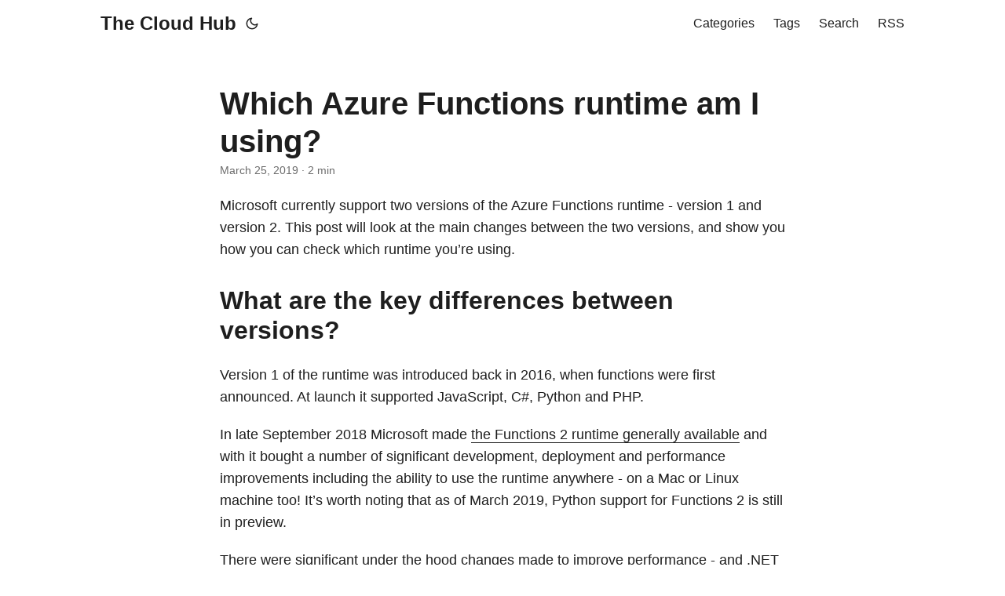

--- FILE ---
content_type: text/html; charset=utf-8
request_url: https://thecloudhub.com/2019/03/25/which-azure-functions-runtime-am-i-using/
body_size: 7463
content:
<!doctype html><html lang=en dir=auto><head><meta charset=utf-8><meta http-equiv=x-ua-compatible content="IE=edge"><meta name=viewport content="width=device-width,initial-scale=1,shrink-to-fit=no"><meta name=robots content="index, follow"><title>Which Azure Functions runtime am I using? | The Cloud Hub</title><meta name=keywords content="azure,azure-function"><meta name=description content="Microsoft currently support two versions of the Azure Functions runtime - version 1 and version 2. This post will look at the main changes between the two versions, and show you how you can check which runtime you&rsquo;re using.
What are the key differences between versions? Version 1 of the runtime was introduced back in 2016, when functions were first announced. At launch it supported JavaScript, C#, Python and PHP."><meta name=author content><link rel=canonical href=https://thecloudhub.com/2019/03/25/which-azure-functions-runtime-am-i-using/><script defer data-domain=thecloudhub.com src=https://plausible.io/js/script.js></script>
<link crossorigin=anonymous href=/assets/css/stylesheet.b609c58d5c11bb90b1a54e04005d74ad1ddf22165eb79f5533967e57df9c3b50.css integrity="sha256-tgnFjVwRu5CxpU4EAF10rR3fIhZet59VM5Z+V9+cO1A=" rel="preload stylesheet" as=style><link rel=icon href=https://thecloudhub.com/favicon.ico><link rel=icon type=image/png sizes=16x16 href=https://thecloudhub.com/favicon-16x16.png><link rel=icon type=image/png sizes=32x32 href=https://thecloudhub.com/favicon-32x32.png><link rel=apple-touch-icon href=https://thecloudhub.com/apple-touch-icon.png><link rel=mask-icon href=https://thecloudhub.com/safari-pinned-tab.svg><meta name=theme-color content="#2e2e33"><meta name=msapplication-TileColor content="#2e2e33"><noscript><style>#theme-toggle,.top-link{display:none}</style><style>@media(prefers-color-scheme:dark){:root{--theme:rgb(29, 30, 32);--entry:rgb(46, 46, 51);--primary:rgb(218, 218, 219);--secondary:rgb(155, 156, 157);--tertiary:rgb(65, 66, 68);--content:rgb(196, 196, 197);--code-block-bg:rgb(46, 46, 51);--code-bg:rgb(55, 56, 62);--border:rgb(51, 51, 51)}.list{background:var(--theme)}.list:not(.dark)::-webkit-scrollbar-track{background:0 0}.list:not(.dark)::-webkit-scrollbar-thumb{border-color:var(--theme)}}</style></noscript><meta property="og:title" content="Which Azure Functions runtime am I using?"><meta property="og:description" content="Microsoft currently support two versions of the Azure Functions runtime - version 1 and version 2. This post will look at the main changes between the two versions, and show you how you can check which runtime you&rsquo;re using.
What are the key differences between versions? Version 1 of the runtime was introduced back in 2016, when functions were first announced. At launch it supported JavaScript, C#, Python and PHP."><meta property="og:type" content="article"><meta property="og:url" content="https://thecloudhub.com/2019/03/25/which-azure-functions-runtime-am-i-using/"><meta property="article:section" content="2019"><meta property="article:published_time" content="2019-03-25T00:00:00+00:00"><meta property="article:modified_time" content="2019-03-25T00:00:00+00:00"><meta name=twitter:card content="summary"><meta name=twitter:title content="Which Azure Functions runtime am I using?"><meta name=twitter:description content="Microsoft currently support two versions of the Azure Functions runtime - version 1 and version 2. This post will look at the main changes between the two versions, and show you how you can check which runtime you&rsquo;re using.
What are the key differences between versions? Version 1 of the runtime was introduced back in 2016, when functions were first announced. At launch it supported JavaScript, C#, Python and PHP."><script type=application/ld+json>{"@context":"https://schema.org","@type":"BreadcrumbList","itemListElement":[{"@type":"ListItem","position":1,"name":"2019s","item":"https://thecloudhub.com/2019/"},{"@type":"ListItem","position":2,"name":"Which Azure Functions runtime am I using?","item":"https://thecloudhub.com/2019/03/25/which-azure-functions-runtime-am-i-using/"}]}</script><script type=application/ld+json>{"@context":"https://schema.org","@type":"BlogPosting","headline":"Which Azure Functions runtime am I using?","name":"Which Azure Functions runtime am I using?","description":"Microsoft currently support two versions of the Azure Functions runtime - version 1 and version 2. This post will look at the main changes between the two versions, and show you how you can check which runtime you\u0026rsquo;re using.\nWhat are the key differences between versions? Version 1 of the runtime was introduced back in 2016, when functions were first announced. At launch it supported JavaScript, C#, Python and PHP.","keywords":["azure","azure-function"],"articleBody":"Microsoft currently support two versions of the Azure Functions runtime - version 1 and version 2. This post will look at the main changes between the two versions, and show you how you can check which runtime you’re using.\nWhat are the key differences between versions? Version 1 of the runtime was introduced back in 2016, when functions were first announced. At launch it supported JavaScript, C#, Python and PHP.\nIn late September 2018 Microsoft made the Functions 2 runtime generally available and with it bought a number of significant development, deployment and performance improvements including the ability to use the runtime anywhere - on a Mac or Linux machine too! It’s worth noting that as of March 2019, Python support for Functions 2 is still in preview.\nThere were significant under the hood changes made to improve performance - and .NET Core 2.1 support was added, alongside a move to .NET Core powering the functions host process instead of .NET.\nBig changes were made to the way that bindings work - as part of 2.0 they became extensions instead of being bundled into the runtime itself (aside from HTTP and timer support which are deemed core to the experience). This means that some bindings didn’t make it over yet to the new 2.0 runtime - your mileage may vary, but the Microsoft bindings docs have a clearer comparison between the two.\nThere are also a bunch of new integrations with Functions 2 - for instance, Application Insights is supported with minimal configuration required, while you can easily use deployment centre to add code from other sources such as Github repos into your functions app.\nHow can I tell what runtime I’m using? If you’re running a functions app on a Mac or Linux machine - there’s a fair chance you’re using the 2.0 runtime, as that’s what the functions command line tools support. You can verify this by opening the host.json file within the root directory of your app, which should look something like this:\n1 { \"version\": \"2.0\", \"extensions\": { \"http\": { \"routePrefix\": \"\" } } } The version field directly references the version of the functions runtime you’re using. If it says 2.0, you’re using version 2 - if it’s 1 or missing completely, you’re on the first version of the runtime.\nSimilarly, you can also view the runtime for your app through the Azure Portal - open your app in the portal, then navigate to “Function app settings” where you’ll see the below “Runtime version” setting.\n","wordCount":"420","inLanguage":"en","datePublished":"2019-03-25T00:00:00Z","dateModified":"2019-03-25T00:00:00Z","mainEntityOfPage":{"@type":"WebPage","@id":"https://thecloudhub.com/2019/03/25/which-azure-functions-runtime-am-i-using/"},"publisher":{"@type":"Organization","name":"The Cloud Hub","logo":{"@type":"ImageObject","url":"https://thecloudhub.com/favicon.ico"}}}</script></head><body id=top><script>localStorage.getItem("pref-theme")==="dark"?document.body.classList.add("dark"):localStorage.getItem("pref-theme")==="light"?document.body.classList.remove("dark"):window.matchMedia("(prefers-color-scheme: dark)").matches&&document.body.classList.add("dark")</script><header class=header><nav class=nav><div class=logo><a href=https://thecloudhub.com/ accesskey=h title="The Cloud Hub (Alt + H)">The Cloud Hub</a><div class=logo-switches><button id=theme-toggle accesskey=t title="(Alt + T)"><svg id="moon" xmlns="http://www.w3.org/2000/svg" width="24" height="18" viewBox="0 0 24 24" fill="none" stroke="currentcolor" stroke-width="2" stroke-linecap="round" stroke-linejoin="round"><path d="M21 12.79A9 9 0 1111.21 3 7 7 0 0021 12.79z"/></svg><svg id="sun" xmlns="http://www.w3.org/2000/svg" width="24" height="18" viewBox="0 0 24 24" fill="none" stroke="currentcolor" stroke-width="2" stroke-linecap="round" stroke-linejoin="round"><circle cx="12" cy="12" r="5"/><line x1="12" y1="1" x2="12" y2="3"/><line x1="12" y1="21" x2="12" y2="23"/><line x1="4.22" y1="4.22" x2="5.64" y2="5.64"/><line x1="18.36" y1="18.36" x2="19.78" y2="19.78"/><line x1="1" y1="12" x2="3" y2="12"/><line x1="21" y1="12" x2="23" y2="12"/><line x1="4.22" y1="19.78" x2="5.64" y2="18.36"/><line x1="18.36" y1="5.64" x2="19.78" y2="4.22"/></svg></button></div></div><ul id=menu><li><a href=https://thecloudhub.com/categories/ title=Categories><span>Categories</span></a></li><li><a href=https://thecloudhub.com/tags/ title=Tags><span>Tags</span></a></li><li><a href=https://thecloudhub.com/search/ title="Search (Alt + /)" accesskey=/><span>Search</span></a></li><li><a href=https://thecloudhub.com/index.xml title=RSS><span>RSS</span></a></li></ul></nav></header><main class=main><article class=post-single><header class=post-header><h1 class="post-title entry-hint-parent">Which Azure Functions runtime am I using?</h1><div class=post-meta><span title='2019-03-25 00:00:00 +0000 UTC'>March 25, 2019</span>&nbsp;·&nbsp;2 min</div></header><div class=post-content><p>Microsoft currently support two versions of the Azure Functions runtime - version 1 and version 2. This post will look at the main changes between the two versions, and show you how you can check which runtime you&rsquo;re using.</p><h2 id=what-are-the-key-differences-between-versions>What are the key differences between versions?<a hidden class=anchor aria-hidden=true href=#what-are-the-key-differences-between-versions>#</a></h2><p>Version 1 of the runtime was introduced back in 2016, when functions were first announced. At launch it supported JavaScript, C#, Python and PHP.</p><p>In late September 2018 Microsoft made <a href=https://azure.microsoft.com/en-au/blog/introducing-azure-functions-2-0/>the Functions 2 runtime generally available</a> and with it bought a number of significant development, deployment and performance improvements including the ability to use the runtime anywhere - on a Mac or Linux machine too! It&rsquo;s worth noting that as of March 2019, Python support for Functions 2 is still in preview.</p><p>There were significant under the hood changes made to improve performance - and .NET Core 2.1 support was added, alongside a move to .NET Core powering the functions host process instead of .NET.</p><p>Big changes were made to the way that bindings work - as part of 2.0 they became extensions instead of being bundled into the runtime itself (aside from HTTP and timer support which are deemed core to the experience). This means that some bindings didn&rsquo;t make it over yet to the new 2.0 runtime - your mileage may vary, but the <a href=https://docs.microsoft.com/en-us/azure/azure-functions/functions-triggers-bindings#supported-bindings>Microsoft bindings docs</a> have a clearer comparison between the two.</p><p>There are also a bunch of new integrations with Functions 2 - for instance, Application Insights is supported with minimal configuration required, while you can easily use deployment centre to add code from other sources such as Github repos into your functions app.</p><h2 id=how-can-i-tell-what-runtime-im-using>How can I tell what runtime I&rsquo;m using?<a hidden class=anchor aria-hidden=true href=#how-can-i-tell-what-runtime-im-using>#</a></h2><p>If you&rsquo;re running a functions app on a Mac or Linux machine - there&rsquo;s a fair chance you&rsquo;re using the 2.0 runtime, as that&rsquo;s what the functions command line tools support. You can verify this by opening the <code>host.json file</code> within the root directory of your app, which should look something like this:</p><div class=highlight><div style=color:#f8f8f2;background-color:#272822;-moz-tab-size:4;-o-tab-size:4;tab-size:4><table style=border-spacing:0;padding:0;margin:0;border:0><tr><td style=vertical-align:top;padding:0;margin:0;border:0><pre tabindex=0 style=color:#f8f8f2;background-color:#272822;-moz-tab-size:4;-o-tab-size:4;tab-size:4><code><span style="white-space:pre;-webkit-user-select:none;user-select:none;margin-right:.4em;padding:0 .4em;color:#7f7f7f">1
</span></code></pre></td><td style=vertical-align:top;padding:0;margin:0;border:0;width:100%><pre tabindex=0 style=color:#f8f8f2;background-color:#272822;-moz-tab-size:4;-o-tab-size:4;tab-size:4><code class=language-fallback data-lang=fallback><span style=display:flex><span>{    &#34;version&#34;: &#34;2.0&#34;,    &#34;extensions&#34;: {      &#34;http&#34;: {        &#34;routePrefix&#34;: &#34;&#34;      }    } }
</span></span></code></pre></td></tr></table></div></div><p>The <code>version</code> field directly references the version of the functions runtime you&rsquo;re using. If it says 2.0, you&rsquo;re using version 2 - if it&rsquo;s 1 or missing completely, you&rsquo;re on the first version of the runtime.</p><p>Similarly, you can also view the runtime for your app through the Azure Portal - open your app in the portal, then navigate to &ldquo;Function app settings&rdquo; where you&rsquo;ll see the below &ldquo;Runtime version&rdquo; setting.</p></div><footer class=post-footer><ul class=post-tags><li><a href=https://thecloudhub.com/tag/azure/>azure</a></li><li><a href=https://thecloudhub.com/tag/azure-function/>azure-function</a></li></ul><nav class=paginav><a class=prev href=https://thecloudhub.com/2019/03/26/understanding-the-newtonsoft-json-token/><span class=title>« Prev</span><br><span>Understanding the Newtonsoft JSON Token</span></a>
<a class=next href=https://thecloudhub.com/2019/03/24/azure-functions-app-vs-function/><span class=title>Next »</span><br><span>Azure Functions App vs Functions</span></a></nav><ul class=share-buttons><li><a target=_blank rel="noopener noreferrer" aria-label="share Which Azure Functions runtime am I using? on x" href="https://x.com/intent/tweet/?text=Which%20Azure%20Functions%20runtime%20am%20I%20using%3f&amp;url=https%3a%2f%2fthecloudhub.com%2f2019%2f03%2f25%2fwhich-azure-functions-runtime-am-i-using%2f&amp;hashtags=azure%2cazure-function"><svg viewBox="0 0 512 512" height="30" width="30" fill="currentcolor"><path d="M512 62.554V449.446C512 483.97 483.97 512 449.446 512H62.554C28.03 512 0 483.97.0 449.446V62.554C0 28.03 28.029.0 62.554.0H449.446C483.971.0 512 28.03 512 62.554zM269.951 190.75 182.567 75.216H56L207.216 272.95 63.9 436.783h61.366L235.9 310.383l96.667 126.4H456L298.367 228.367l134-153.151H371.033zM127.633 110h36.468l219.38 290.065H349.5z"/></svg></a></li><li><a target=_blank rel="noopener noreferrer" aria-label="share Which Azure Functions runtime am I using? on linkedin" href="https://www.linkedin.com/shareArticle?mini=true&amp;url=https%3a%2f%2fthecloudhub.com%2f2019%2f03%2f25%2fwhich-azure-functions-runtime-am-i-using%2f&amp;title=Which%20Azure%20Functions%20runtime%20am%20I%20using%3f&amp;summary=Which%20Azure%20Functions%20runtime%20am%20I%20using%3f&amp;source=https%3a%2f%2fthecloudhub.com%2f2019%2f03%2f25%2fwhich-azure-functions-runtime-am-i-using%2f"><svg viewBox="0 0 512 512" height="30" width="30" fill="currentcolor"><path d="M449.446.0C483.971.0 512 28.03 512 62.554v386.892C512 483.97 483.97 512 449.446 512H62.554c-34.524.0-62.554-28.03-62.554-62.554V62.554c0-34.524 28.029-62.554 62.554-62.554h386.892zM160.461 423.278V197.561h-75.04v225.717h75.04zm270.539.0V293.839c0-69.333-37.018-101.586-86.381-101.586-39.804.0-57.634 21.891-67.617 37.266v-31.958h-75.021c.995 21.181.0 225.717.0 225.717h75.02V297.222c0-6.748.486-13.492 2.474-18.315 5.414-13.475 17.767-27.434 38.494-27.434 27.135.0 38.007 20.707 38.007 51.037v120.768H431zM123.448 88.722C97.774 88.722 81 105.601 81 127.724c0 21.658 16.264 39.002 41.455 39.002h.484c26.165.0 42.452-17.344 42.452-39.002-.485-22.092-16.241-38.954-41.943-39.002z"/></svg></a></li><li><a target=_blank rel="noopener noreferrer" aria-label="share Which Azure Functions runtime am I using? on reddit" href="https://reddit.com/submit?url=https%3a%2f%2fthecloudhub.com%2f2019%2f03%2f25%2fwhich-azure-functions-runtime-am-i-using%2f&title=Which%20Azure%20Functions%20runtime%20am%20I%20using%3f"><svg viewBox="0 0 512 512" height="30" width="30" fill="currentcolor"><path d="M449.446.0C483.971.0 512 28.03 512 62.554v386.892C512 483.97 483.97 512 449.446 512H62.554c-34.524.0-62.554-28.03-62.554-62.554V62.554c0-34.524 28.029-62.554 62.554-62.554h386.892zM446 265.638c0-22.964-18.616-41.58-41.58-41.58-11.211.0-21.361 4.457-28.841 11.666-28.424-20.508-67.586-33.757-111.204-35.278l18.941-89.121 61.884 13.157c.756 15.734 13.642 28.29 29.56 28.29 16.407.0 29.706-13.299 29.706-29.701.0-16.403-13.299-29.702-29.706-29.702-11.666.0-21.657 6.792-26.515 16.578l-69.105-14.69c-1.922-.418-3.939-.042-5.585 1.036-1.658 1.073-2.811 2.761-3.224 4.686l-21.152 99.438c-44.258 1.228-84.046 14.494-112.837 35.232-7.468-7.164-17.589-11.591-28.757-11.591-22.965.0-41.585 18.616-41.585 41.58.0 16.896 10.095 31.41 24.568 37.918-.639 4.135-.99 8.328-.99 12.576.0 63.977 74.469 115.836 166.33 115.836s166.334-51.859 166.334-115.836c0-4.218-.347-8.387-.977-12.493 14.564-6.47 24.735-21.034 24.735-38.001zM326.526 373.831c-20.27 20.241-59.115 21.816-70.534 21.816-11.428.0-50.277-1.575-70.522-21.82-3.007-3.008-3.007-7.882.0-10.889 3.003-2.999 7.882-3.003 10.885.0 12.777 12.781 40.11 17.317 59.637 17.317 19.522.0 46.86-4.536 59.657-17.321 3.016-2.999 7.886-2.995 10.885.008 3.008 3.011 3.003 7.882-.008 10.889zm-5.23-48.781c-16.373.0-29.701-13.324-29.701-29.698.0-16.381 13.328-29.714 29.701-29.714 16.378.0 29.706 13.333 29.706 29.714.0 16.374-13.328 29.698-29.706 29.698zM160.91 295.348c0-16.381 13.328-29.71 29.714-29.71 16.369.0 29.689 13.329 29.689 29.71.0 16.373-13.32 29.693-29.689 29.693-16.386.0-29.714-13.32-29.714-29.693z"/></svg></a></li><li><a target=_blank rel="noopener noreferrer" aria-label="share Which Azure Functions runtime am I using? on facebook" href="https://facebook.com/sharer/sharer.php?u=https%3a%2f%2fthecloudhub.com%2f2019%2f03%2f25%2fwhich-azure-functions-runtime-am-i-using%2f"><svg viewBox="0 0 512 512" height="30" width="30" fill="currentcolor"><path d="M449.446.0C483.971.0 512 28.03 512 62.554v386.892C512 483.97 483.97 512 449.446 512H342.978V319.085h66.6l12.672-82.621h-79.272v-53.617c0-22.603 11.073-44.636 46.58-44.636H425.6v-70.34s-32.71-5.582-63.982-5.582c-65.288.0-107.96 39.569-107.96 111.204v62.971h-72.573v82.621h72.573V512h-191.104c-34.524.0-62.554-28.03-62.554-62.554V62.554c0-34.524 28.029-62.554 62.554-62.554h386.892z"/></svg></a></li><li><a target=_blank rel="noopener noreferrer" aria-label="share Which Azure Functions runtime am I using? on whatsapp" href="https://api.whatsapp.com/send?text=Which%20Azure%20Functions%20runtime%20am%20I%20using%3f%20-%20https%3a%2f%2fthecloudhub.com%2f2019%2f03%2f25%2fwhich-azure-functions-runtime-am-i-using%2f"><svg viewBox="0 0 512 512" height="30" width="30" fill="currentcolor"><path d="M449.446.0C483.971.0 512 28.03 512 62.554v386.892C512 483.97 483.97 512 449.446 512H62.554c-34.524.0-62.554-28.03-62.554-62.554V62.554c0-34.524 28.029-62.554 62.554-62.554h386.892zm-58.673 127.703c-33.842-33.881-78.847-52.548-126.798-52.568-98.799.0-179.21 80.405-179.249 179.234-.013 31.593 8.241 62.428 23.927 89.612l-25.429 92.884 95.021-24.925c26.181 14.28 55.659 21.807 85.658 21.816h.074c98.789.0 179.206-80.413 179.247-179.243.018-47.895-18.61-92.93-52.451-126.81zM263.976 403.485h-.06c-26.734-.01-52.954-7.193-75.828-20.767l-5.441-3.229-56.386 14.792 15.05-54.977-3.542-5.637c-14.913-23.72-22.791-51.136-22.779-79.287.033-82.142 66.867-148.971 149.046-148.971 39.793.014 77.199 15.531 105.329 43.692 28.128 28.16 43.609 65.592 43.594 105.4-.034 82.149-66.866 148.983-148.983 148.984zm81.721-111.581c-4.479-2.242-26.499-13.075-30.604-14.571-4.105-1.495-7.091-2.241-10.077 2.241-2.986 4.483-11.569 14.572-14.182 17.562-2.612 2.988-5.225 3.364-9.703 1.12-4.479-2.241-18.91-6.97-36.017-22.23C231.8 264.15 222.81 249.484 220.198 245s-.279-6.908 1.963-9.14c2.016-2.007 4.48-5.232 6.719-7.847 2.24-2.615 2.986-4.484 4.479-7.472 1.493-2.99.747-5.604-.374-7.846-1.119-2.241-10.077-24.288-13.809-33.256-3.635-8.733-7.327-7.55-10.077-7.688-2.609-.13-5.598-.158-8.583-.158-2.986.0-7.839 1.121-11.944 5.604-4.105 4.484-15.675 15.32-15.675 37.364.0 22.046 16.048 43.342 18.287 46.332 2.24 2.99 31.582 48.227 76.511 67.627 10.685 4.615 19.028 7.371 25.533 9.434 10.728 3.41 20.492 2.929 28.209 1.775 8.605-1.285 26.499-10.833 30.231-21.295 3.732-10.464 3.732-19.431 2.612-21.298-1.119-1.869-4.105-2.99-8.583-5.232z"/></svg></a></li><li><a target=_blank rel="noopener noreferrer" aria-label="share Which Azure Functions runtime am I using? on telegram" href="https://telegram.me/share/url?text=Which%20Azure%20Functions%20runtime%20am%20I%20using%3f&amp;url=https%3a%2f%2fthecloudhub.com%2f2019%2f03%2f25%2fwhich-azure-functions-runtime-am-i-using%2f"><svg viewBox="2 2 28 28" height="30" width="30" fill="currentcolor"><path d="M26.49 29.86H5.5a3.37 3.37.0 01-2.47-1 3.35 3.35.0 01-1-2.47V5.48A3.36 3.36.0 013 3 3.37 3.37.0 015.5 2h21A3.38 3.38.0 0129 3a3.36 3.36.0 011 2.46V26.37a3.35 3.35.0 01-1 2.47 3.38 3.38.0 01-2.51 1.02zm-5.38-6.71a.79.79.0 00.85-.66L24.73 9.24a.55.55.0 00-.18-.46.62.62.0 00-.41-.17q-.08.0-16.53 6.11a.59.59.0 00-.41.59.57.57.0 00.43.52l4 1.24 1.61 4.83a.62.62.0 00.63.43.56.56.0 00.4-.17L16.54 20l4.09 3A.9.9.0 0021.11 23.15zM13.8 20.71l-1.21-4q8.72-5.55 8.78-5.55c.15.0.23.0.23.16a.18.18.0 010 .06s-2.51 2.3-7.52 6.8z"/></svg></a></li><li><a target=_blank rel="noopener noreferrer" aria-label="share Which Azure Functions runtime am I using? on ycombinator" href="https://news.ycombinator.com/submitlink?t=Which%20Azure%20Functions%20runtime%20am%20I%20using%3f&u=https%3a%2f%2fthecloudhub.com%2f2019%2f03%2f25%2fwhich-azure-functions-runtime-am-i-using%2f"><svg width="30" height="30" viewBox="0 0 512 512" fill="currentcolor" xmlns:inkscape="http://www.inkscape.org/namespaces/inkscape"><path d="M449.446.0C483.971.0 512 28.03 512 62.554V449.446C512 483.97 483.97 512 449.446 512H62.554C28.03 512 0 483.97.0 449.446V62.554C0 28.03 28.029.0 62.554.0H449.446zM183.8767 87.9921h-62.034L230.6673 292.4508V424.0079h50.6655V292.4508L390.1575 87.9921H328.1233L256 238.2489z"/></svg></a></li></ul></footer></article></main><footer class=footer><span>&copy; 2024 <a href=https://thecloudhub.com/>The Cloud Hub</a></span> ·
<span>All rights reserved</span> ·
<span>Site powered by <a href=https://gohugo.io/ rel="noopener noreferrer" target=_blank>Hugo</a> & <a href=https://github.com/adityatelange/hugo-PaperMod/ rel=noopener target=_blank>PaperMod</a></span></footer><a href=#top aria-label="go to top" title="Go to Top (Alt + G)" class=top-link id=top-link accesskey=g><svg xmlns="http://www.w3.org/2000/svg" viewBox="0 0 12 6" fill="currentcolor"><path d="M12 6H0l6-6z"/></svg></a><script>let menu=document.getElementById("menu");menu&&(menu.scrollLeft=localStorage.getItem("menu-scroll-position"),menu.onscroll=function(){localStorage.setItem("menu-scroll-position",menu.scrollLeft)}),document.querySelectorAll('a[href^="#"]').forEach(e=>{e.addEventListener("click",function(e){e.preventDefault();var t=this.getAttribute("href").substr(1);window.matchMedia("(prefers-reduced-motion: reduce)").matches?document.querySelector(`[id='${decodeURIComponent(t)}']`).scrollIntoView():document.querySelector(`[id='${decodeURIComponent(t)}']`).scrollIntoView({behavior:"smooth"}),t==="top"?history.replaceState(null,null," "):history.pushState(null,null,`#${t}`)})})</script><script>var mybutton=document.getElementById("top-link");window.onscroll=function(){document.body.scrollTop>800||document.documentElement.scrollTop>800?(mybutton.style.visibility="visible",mybutton.style.opacity="1"):(mybutton.style.visibility="hidden",mybutton.style.opacity="0")}</script><script>document.getElementById("theme-toggle").addEventListener("click",()=>{document.body.className.includes("dark")?(document.body.classList.remove("dark"),localStorage.setItem("pref-theme","light")):(document.body.classList.add("dark"),localStorage.setItem("pref-theme","dark"))})</script><script defer src="https://static.cloudflareinsights.com/beacon.min.js/vcd15cbe7772f49c399c6a5babf22c1241717689176015" integrity="sha512-ZpsOmlRQV6y907TI0dKBHq9Md29nnaEIPlkf84rnaERnq6zvWvPUqr2ft8M1aS28oN72PdrCzSjY4U6VaAw1EQ==" data-cf-beacon='{"version":"2024.11.0","token":"cdd9d5773640440196e7915901591065","r":1,"server_timing":{"name":{"cfCacheStatus":true,"cfEdge":true,"cfExtPri":true,"cfL4":true,"cfOrigin":true,"cfSpeedBrain":true},"location_startswith":null}}' crossorigin="anonymous"></script>
</body></html>